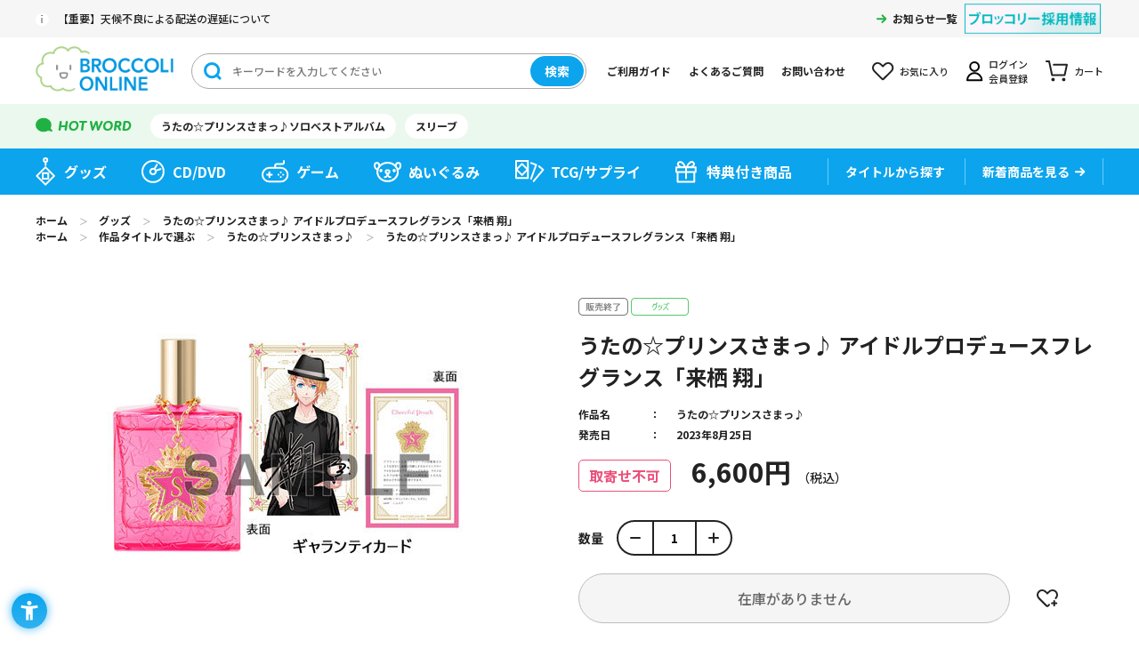

--- FILE ---
content_type: text/html; charset=utf-8
request_url: https://broccolionline.jp/shop/g/g1041748357/
body_size: 10010
content:
<!DOCTYPE html>
<html data-browse-mode="P" lang="ja" >
<head>
<meta charset="UTF-8">
<title>うたの☆プリンスさまっ♪ アイドルプロデュースフレグランス「来栖 翔」：【公式】ブロッコリーグッズの通販サイト｜BROCCOLI ONLINE powered by Happinet</title>
<link rel="canonical" href="https://broccolionline.jp/shop/g/g1041748357/">


<meta name="description" content="BROCCOLI ONLINE powered by Happinetうたの☆プリンスさまっ♪ アイドルプロデュースフレグランス「来栖 翔」((フレグランス)約縦113&#215;横68&#215;厚さ26mm、(チャーム本体)約縦48&#215;横43&#215;厚さ5mm、(チャーム全長)約縦90&#215;横43&#215;厚さ10mm、(カード)約縦90&#215;横60mm)">
<meta name="keywords" content="1041748357,うたの☆プリンスさまっ♪ アイドルプロデュースフレグランス「来栖 翔」,(フレグランス)約縦113&#215;横68&#215;厚さ26mm、(チャーム本体)約縦48&#215;横43&#215;厚さ5mm、(チャーム全長)約縦90&#215;横43&#215;厚さ10mm、(カード)約縦90&#215;横60mmブロッコリーオンライン,BROCCOLI ONLINE,ブロッコリー,BROCCOLI,ハピネット,Happinet,通販,通信販売,オンラインショップ,買い物,ショッピング">

<meta name="wwwroot" content="" />
<meta name="rooturl" content="https://broccolionline.jp" />
<meta name="viewport" content="width=1200">
<link rel="stylesheet" type="text/css" href="https://ajax.googleapis.com/ajax/libs/jqueryui/1.12.1/themes/ui-lightness/jquery-ui.min.css">
<link rel="stylesheet" type="text/css" href="/css/sys/reset.css">
<link rel="stylesheet" type="text/css" href="/css/sys/base.css">
<link rel="stylesheet" type="text/css" href="/css/sys/block_icon_image.css">
<link rel="stylesheet" type="text/css" href="/css/usr/firstview_goodsdetail.css">


<link rel="stylesheet" type="text/css" href="/css/usr/firstview_header.css">


<link rel="stylesheet" type="text/css" href="/css/sys/base_form.css" media="print" onload="this.media='all'">
<link rel="stylesheet" type="text/css" href="/css/sys/base_misc.css" media="print" onload="this.media='all'">
<link rel="stylesheet" type="text/css" href="/css/sys/layout.css" media="print" onload="this.media='all'">
<link rel="stylesheet" type="text/css" href="/css/sys/block_common.css" media="print" onload="this.media='all'">
<link rel="stylesheet" type="text/css" href="/css/sys/block_customer.css" media="print" onload="this.media='all'">
<link rel="stylesheet" type="text/css" href="/css/sys/block_goods.css" media="print" onload="this.media='all'">
<link rel="stylesheet" type="text/css" href="/css/sys/block_order.css" media="print" onload="this.media='all'">
<link rel="stylesheet" type="text/css" href="/css/sys/block_misc.css" media="print" onload="this.media='all'">
<link rel="stylesheet" type="text/css" href="/css/sys/block_store.css" media="print" onload="this.media='all'">
<link rel="stylesheet" type="text/css" href="/css/sys/block_page_category.css" media="print" onload="this.media='all'">
<link rel="stylesheet" type="text/css" href="/css/sys/block_page.css" media="print" onload="this.media='all'">
<script src="https://ajax.googleapis.com/ajax/libs/jquery/3.5.1/jquery.min.js" defer></script>
<script src="https://ajax.googleapis.com/ajax/libs/jqueryui/1.12.1/jquery-ui.min.js" defer></script>
<script src="/lib/js.cookie.js" defer></script>
<script src="/lib/jquery.balloon.js" defer></script>
<script src="/lib/goods/jquery.tile.min.js" defer></script>
<script src="/lib/modernizr-custom.js" defer></script>
<script src="/lib/slick.min.js" defer></script>
<link rel="stylesheet" type="text/css" href="/lib/slick.css" media="print" onload="this.media='all'">
<script src="/js/sys/tmpl.js" defer></script>
<script src="/js/sys/msg.js" defer></script>
<script src="/js/sys/sys.js" defer></script>
<script src="/js/sys/common.js" defer></script>
<script src="/js/sys/search_suggest.js" defer></script>
<script src="/js/sys/ui.js" defer></script>
<script src="/js/sys/dmp_data_send.js" ></script>


<!-- Google Tag Manager -->

<script>(function(w,d,s,l,i){w[l]=w[l]||[];w[l].push({'gtm.start':
new Date().getTime(),event:'gtm.js'});var f=d.getElementsByTagName(s)[0],
j=d.createElement(s),dl=l!='dataLayer'?'&l='+l:'';j.async=true;j.src=
'https://www.googletagmanager.com/gtm.js?id='+i+dl;f.parentNode.insertBefore(j,f);
})(window,document,'script','dataLayer','GTM-KXRCBQ7');</script>



<script>(function(w,d,s,l,i){w[l]=w[l]||[];w[l].push({'gtm.start':
new Date().getTime(),event:'gtm.js'});var f=d.getElementsByTagName(s)[0],
j=d.createElement(s),dl=l!='dataLayer'?'&l='+l:'';j.async=true;j.src=
'https://www.googletagmanager.com/gtm.js?id='+i+dl;f.parentNode.insertBefore(j,f);
})(window,document,'script','dataLayer','GTM-MM32J53');</script>

<!-- End Google Tag Manager -->



	
		<script src="https://sdk.hellouniweb.com/base/main.js" data-account="mECmvjuc"></script><!--240521 ユニウェブ追加-->
<link rel="stylesheet" type="text/css" href="/css/usr/base.css" media="print" onload="this.media='all'">
<link rel="stylesheet" type="text/css" href="/css/usr/layout.css" media="print" onload="this.media='all'">
<link rel="stylesheet" type="text/css" href="/css/usr/block.css" media="print" onload="this.media='all'">
<link rel="stylesheet" type="text/css" href="/css/usr/user.css" media="print" onload="this.media='all'">
<script src="/js/usr/tmpl.js" defer></script>
<script src="/js/usr/msg.js" defer></script>
<script src="/js/usr/user.js" defer></script>
<script src="/lib/lazysizes.min.js" defer></script>
<link rel="SHORTCUT ICON" href="/favicon.ico">
<link rel="apple-touch-icon" sizes="180x180" href="/apple-touch-icon.png">

<!-- Global site tag (gtag.js) - Google Analytics -->
<script async src="https://www.googletagmanager.com/gtag/js?id=G-VCFKGZ4XTF"></script>
<script>
  const tracking_code = "G-VCFKGZ4XTF";
  window.dataLayer = window.dataLayer || [];
  function gtag(){dataLayer.push(arguments);}
  gtag('js', new Date());
  gtag('config', tracking_code, { send_page_view: false });

window.onload = function(){
  var mailDom = document.getElementsByName('uid');
  var pwdDom = document.getElementsByName('pwd');
  var certDom = document.getElementsByName('cert_key');

  var isPageviewsend = false;
  if(!((mailDom.length > 0 && pwdDom.length > 0) || certDom.length > 0)) {
    isPageviewsend = true;
  }

  if(!(location.href.includes('customer/menu.aspx') || location.href.includes('order/dest.aspx') || location.href.includes('order/make_estimate.aspx'))) {
    isPageviewsend = true;
  }
  
  if(isPageviewsend){
    gtag('config', tracking_code);
  }
};
</script>
		
	


	<script src="/js/usr/goods.js" defer></script>

<!-- etm meta -->
<meta property="etm:device" content="desktop" />
<meta property="etm:page_type" content="goods" />
<meta property="etm:cart_item" content="[]" />
<meta property="etm:attr" content="" />
<meta property="etm:goods_detail" content="{&quot;goods&quot;:&quot;1041748357&quot;,&quot;category&quot;:&quot;goods&quot;,&quot;name&quot;:&quot;うたの☆プリンスさまっ♪ アイドルプロデュースフレグランス「来栖 翔」&quot;,&quot;variation_name1&quot;:&quot;(フレグランス)約縦113&#215;横68&#215;厚さ26mm、(チャーム本体)約縦48&#215;横43&#215;厚さ5mm、(チャーム全長)約縦90&#215;横43&#215;厚さ10mm、(カード)約縦90&#215;横60mm&quot;,&quot;variation_name2&quot;:&quot;&quot;,&quot;item_code&quot;:&quot;&quot;,&quot;backorder_fg&quot;:&quot;0&quot;,&quot;s_dt&quot;:&quot;2023/03/27 12:00:00&quot;,&quot;f_dt&quot;:&quot;2079/01/01&quot;,&quot;release_dt&quot;:&quot;2023/08/25&quot;,&quot;regular&quot;:&quot;0&quot;,&quot;set_fg&quot;:&quot;0&quot;,&quot;stock_status&quot;:&quot;0&quot;,&quot;price&quot;:&quot;6600&quot;,&quot;sale_fg&quot;:&quot;false&quot;,&quot;brand&quot;:&quot;&quot;,&quot;brand_name&quot;:&quot;&quot;,&quot;category_name&quot;:&quot;グッズ&quot;}" />
<meta property="etm:goods_keyword" content="[{&quot;goods&quot;:&quot;1041748357&quot;,&quot;stock&quot;:&quot;(フレグランス)約縦113&#215;横68&#215;厚さ26MM、(チャーム本体)約縦48&#215;横43&#215;厚さ5MM、(チャーム全長)約縦90&#215;横43&#215;厚さ10MM、(カード)約縦90&#215;横60MM&quot;},{&quot;goods&quot;:&quot;1041748357&quot;,&quot;stock&quot;:&quot;1041748357&quot;},{&quot;goods&quot;:&quot;1041748357&quot;,&quot;stock&quot;:&quot;アイドルプロデュースフレグランス「来栖&quot;},{&quot;goods&quot;:&quot;1041748357&quot;,&quot;stock&quot;:&quot;うた☆ぷり&quot;},{&quot;goods&quot;:&quot;1041748357&quot;,&quot;stock&quot;:&quot;うたの☆プリンスさまっ♪&quot;},{&quot;goods&quot;:&quot;1041748357&quot;,&quot;stock&quot;:&quot;うたぷり&quot;},{&quot;goods&quot;:&quot;1041748357&quot;,&quot;stock&quot;:&quot;グッズ&quot;},{&quot;goods&quot;:&quot;1041748357&quot;,&quot;stock&quot;:&quot;くるすしょう&quot;},{&quot;goods&quot;:&quot;1041748357&quot;,&quot;stock&quot;:&quot;フレグランス&quot;},{&quot;goods&quot;:&quot;1041748357&quot;,&quot;stock&quot;:&quot;フレグランス約縦113&#215;横68&#215;厚さ26MM、チャーム本体約縦48&#215;横43&#215;厚さ5MM、チャーム全長約縦90&#215;横43&#215;厚さ10MM、カード約縦90&#215;横60MM&quot;},{&quot;goods&quot;:&quot;1041748357&quot;,&quot;stock&quot;:&quot;プロデュースフレグランス&quot;},{&quot;goods&quot;:&quot;1041748357&quot;,&quot;stock&quot;:&quot;香水&quot;},{&quot;goods&quot;:&quot;1041748357&quot;,&quot;stock&quot;:&quot;翔&quot;},{&quot;goods&quot;:&quot;1041748357&quot;,&quot;stock&quot;:&quot;翔」&quot;}]" />
<meta property="etm:goods_event" content="[{&quot;event&quot;:&quot;event-76&quot;,&quot;name&quot;:&quot;うたの☆プリンスさまっ♪ アイドルプロデュースフレグランス&quot;,&quot;goods&quot;:&quot;1041748357&quot;}]" />
<meta property="etm:goods_genre" content="[{&quot;genre&quot;:&quot;utapri&quot;,&quot;name&quot;:&quot;うたの☆プリンスさまっ♪&quot;,&quot;goods&quot;:&quot;1041748357&quot;}]" />

<script src="/js/sys/goods_ajax_cart.js" defer></script>
<script src="/js/sys/goods_ajax_bookmark.js" defer></script>
<script src="/js/sys/goods_ajax_quickview.js" defer></script>
<script>
(function(){
  'use strict';
  window.dataLayer = window.dataLayer || [];
  dataLayer.push({
    'etm_ga_timestamp': ecblib.sys.formatToSechstantTime(new Date().getTime()),
    'etm_ga_sessionid': '',
    'etm_ga_customerguid': '00000000-0000-0000-0000-000000000000',
    'event': 'etm_ga_dmp_data_send'
  });
})();
</script>

<meta property="og:url" content="https://broccolionline.jp/shop/g/g1041748357/">
<meta property="og:type" content="product">
<meta property="product:price:amount" content="6600">
<meta property="product:price:currency" content="JPY">
<meta property="product:product_link" content="https://broccolionline.jp/shop/g/g1041748357/">
<meta property="og:title" content="うたの☆プリンスさまっ♪ アイドルプロデュースフレグランス「来栖 翔」：【公式】ブロッコリーグッズの通販サイト｜BROCCOLI ONLINE powered by Happinet">
<meta property="og:description" content="BROCCOLI ONLINE powered by Happinetうたの☆プリンスさまっ♪ アイドルプロデュースフレグランス「来栖 翔」((フレグランス)約縦113&#215;横68&#215;厚さ26mm、(チャーム本体)約縦48&#215;横43&#215;厚さ5mm、(チャーム全長)約縦90&#215;横43&#215;厚さ10mm、(カード)約縦90&#215;横60mm)">

<meta property="og:image" content="https://broccolionline.jp/img/goods/L/4510417483571.jpg">


<meta name="twitter:card" content="summary_large_image">
<meta name="twitter:site" content="">




</head>
<body class="page-goods" 

		

>


<div id="fb-root"></div>
<script>(function(d, s, id) {
  var js, fjs = d.getElementsByTagName(s)[0];
  if (d.getElementById(id)) return;
  js = d.createElement(s); js.id = id;
  js.src = "//connect.facebook.net/ja_JP/sdk.js#xfbml=1&version=v2.3";
  fjs.parentNode.insertBefore(js, fjs);
}(document, 'script', 'facebook-jssdk'));
</script>

<div class="wrapper">
	
		
		
			
					<header id="header" class="pane-header">
	<div class="block-header-content">
		<div class="block-header">
			<div class="block-header-top">
				<div class="block-header-top-frame">
					<div class="block-header-info">
						<div class="block-header-info-text"><a href="/shop/t/t1019/">【重要】天候不良による配送の遅延について</a></div>
                    </div>

					<div class="block-header-info-link">
						<a href="/shop/topic/topicdetaillist.aspx?category=0">お知らせ一覧</a>
					</div>
					<div class="block-header-powered"><a href="https://www.broccoli.co.jp/company/recruit/" target="_blank" rel="noopener noreferrer"><img class="lazyload" alt="ブロッコリー採用情報" src="/img/usr/lazyloading.png" data-src="/img/usr/common/recruit.png"></a></div>
				</div>
			</div>
			<div class="block-header-middle">
				<div class="block-header-middle-frame">
					<div class="block-header-logo">
						<a class="block-header-logo--link" href="/shop/default.aspx"><img class="lazyload block-header-logo--img" alt="sitelogo" src="/img/usr/lazyloading.png" data-src="/img/usr/common/header_sitelogo.png"></a>
					</div>
					<div class="block-header-search">
						<form method="get" action="/shop/goods/search.aspx">
							<div class="block-header-search-frame">
								<input type="hidden" name="search" value="x">
								<input type="hidden" name="filtercode13" value="0">
								<input class="block-header-search-keyword js-suggest-search" type="text" placeholder="キーワードを入力してください" tabindex="1" name="keyword" data-suggest-submit="on" autocomplete="off">
								<button class="block-header-search-button btn btn-default" type="submit" tabindex="1" name="search" value="search">検索</button>
							</div>
						</form>
					</div>
					<ul class="block-header-nav-list">
						<li class="guide"><a href="/shop/pages/first.aspx">ご利用ガイド</a></li>
						<li class="qa"><a href="/shop/pages/faq.aspx">よくあるご質問</a></li>
						<li class="contact"><a href="/shop/pages/contact_info.aspx">お問い合わせ</a></li>
						<li class="bookmark"><a href="/shop/customer/bookmark.aspx">お気に入り</a></li>
						<li class="mypage"><a href="/shop/customer/menu.aspx">ログイン<br>会員登録</a></li>
						<li class="cart"><a href="/shop/cart/cart.aspx">カート<span class="block-header-nav--cart-count js-cart-count"></span></a></li>
					</ul>
				</div>
			</div>
			<div class="block-header-bottom">
				<div class="block-header-bottom-frame">
					<div class="block-header-hotword">
						<ul class="block-header-hotword-list">
							<li><a href="/shop/goods/search.aspx?search=x%2csearch&keyword=ソロベストアルバム&filtercode13=1">うたの☆プリンスさまっ♪ソロベストアルバム</a></li>
							<li><a href="/shop/goods/search.aspx?search=x%2csearch&keyword=スリーブ&filtercode13=1">スリーブ</a></li>
						</ul>
					</div>
				</div>
			</div>
		</div>
		<nav class="pane-globalnav">
			<div class="block-globalnav">
				<ul class="block-globalnav-list">
					<li class="goods"><a href="/shop/c/cgoods/">グッズ</a></li>
					<li class="cd"><a href="/shop/c/cdisc/">CD/DVD</a></li>
					<li class="game"><a href="/shop/c/cgame/">ゲーム</a></li>
					<li class="doll"><a href="/shop/c/cdoll/">ぬいぐるみ</a></li>
					<li class="tcg"><a href="/shop/c/ccards/">TCG/サプライ</a></li>
					<li class="special"><a href="/shop/goods/search.aspx?search=x&keyword=&search=search&decision_target=1">特典付き商品</a></li>
					<li class="title">
						<div class="block-globalnav-line"><a href="/shop/r/rtitle"><span>タイトルから探す</span></a></div>
						<!--<div class="block-globalnav-title-search">
							<div class="block-globalnav-title-search-inner">
								<ul class="block-globalnav-title-list">
									<li><a href="/shop/r/rutapri/?filtercode13=1&filtercode18=1&filtercode18=2">うたの☆プリンスさまっ♪</a></li>
									<li><a href="/shop/r/rjackj/?filtercode13=1&filtercode18=1&filtercode18=2">ジャックジャンヌ</a></li>
									<li><a href="/shop/r/rzx/?filtercode13=1&filtercode18=1&filtercode18=2">Z/X</a></li>
									<li><a href="/shop/r/rvividz/?filtercode13=1&filtercode18=1&filtercode18=2">Vividz</a></li>
									<li><a href="/shop/r/rdigichar/?filtercode13=1&filtercode18=1&filtercode18=2">デ・ジ・キャラット</a></li>
								</ul>
								<div class="block-globalnav-title-link"><a href="/shop/r/rtitle/">タイトル一覧</a></div>
							</div>
						</div>-->
					</li>
					<li class="new"><div class="block-globalnav-line"><a href="/shop/e/enew/">新着商品を見る</a></div></li>
				</ul>
			</div>
		</nav>
	</div>
</header>
					
						
					
			
		
	
	
<div class="pane-topic-path">
	<div class="container">
		<div class="block-topic-path">
	<ul class="block-topic-path--list" id="bread-crumb-list" itemscope itemtype="https://schema.org/BreadcrumbList">
		<li class="block-topic-path--category-item block-topic-path--item__home" itemscope itemtype="https://schema.org/ListItem" itemprop="itemListElement">
	<a href="/shop" itemprop="item">
		<span itemprop="name">ホーム</span>
	</a>
	<meta itemprop="position" content="1" />
</li>

<li class="block-topic-path--category-item" itemscope itemtype="https://schema.org/ListItem" itemprop="itemListElement">
	＞
	<a href="/shop/c/cgoods/" itemprop="item">
		<span itemprop="name">グッズ</span>
	</a>
	<meta itemprop="position" content="2" />
</li>


<li class="block-topic-path--category-item block-topic-path--item__current" itemscope itemtype="https://schema.org/ListItem" itemprop="itemListElement">
	＞
	<a href="/shop/g/g1041748357/" itemprop="item">
		<span itemprop="name">うたの☆プリンスさまっ♪ アイドルプロデュースフレグランス「来栖 翔」</span>
	</a>
	<meta itemprop="position" content="3" />
</li>


	</ul>


	<ul class="block-topic-path--list" id="bread-crumb-list" itemscope itemtype="https://schema.org/BreadcrumbList">
		<li class="block-topic-path--genre-item block-topic-path--item__home" itemscope itemtype="https://schema.org/ListItem" itemprop="itemListElement">
	<a href="/shop" itemprop="item">
		<span itemprop="name">ホーム</span>
	</a>
	<meta itemprop="position" content="1" />
</li>

<li class="block-topic-path--genre-item" itemscope itemtype="https://schema.org/ListItem" itemprop="itemListElement">
	＞
	<a href="/shop/r/rtitle/" itemprop="item">
		<span itemprop="name">作品タイトルで選ぶ</span>
	</a>
	<meta itemprop="position" content="2" />
</li>


<li class="block-topic-path--genre-item" itemscope itemtype="https://schema.org/ListItem" itemprop="itemListElement">
	＞
	<a href="/shop/r/rutapri/" itemprop="item">
		<span itemprop="name">うたの☆プリンスさまっ♪</span>
	</a>
	<meta itemprop="position" content="3" />
</li>


<li class="block-topic-path--genre-item block-topic-path--item__current" itemscope itemtype="https://schema.org/ListItem" itemprop="itemListElement">
	＞
	<a href="/shop/g/g1041748357/" itemprop="item">
		<span itemprop="name">うたの☆プリンスさまっ♪ アイドルプロデュースフレグランス「来栖 翔」</span>
	</a>
	<meta itemprop="position" content="4" />
</li>


	</ul>

</div>
	</div>
</div>
<div class="pane-contents">
<div class="container">
<main class="pane-main">

<div class="block-goods-detail">
	<div class="pane-goods-header">

		<div class="block-goods-detail--promotion-freespace">
			
		</div>

		<input type="hidden" value="" id="hidden_variation_group">
		<input type="hidden" value="0" id="variation_design_type">
		<input type="hidden" value="1041748357" id="hidden_goods">
		<input type="hidden" value="うたの☆プリンスさまっ♪ アイドルプロデュースフレグランス「来栖 翔」" id="hidden_goods_name">
		<input type="hidden" value="066fe95178294f68f728a495abc1647fd91ea21f9e0b27ca3ffcbfc470def957" id="js_crsirefo_hidden">
	</div>

	<div class="pane-goods-left-side" id="gallery">
		<div class="block-src-l">

				<figure><img src="/img/usr/lazyloading.png" data-src="/img/goods/L/4510417483571.jpg" alt="うたの☆プリンスさまっ♪ アイドルプロデュースフレグランス「来栖 翔」 (フレグランス)約縦113&#215;横68&#215;厚さ26mm、(チャーム本体)約縦48&#215;横43&#215;厚さ5mm、(チャーム全長)約縦90&#215;横43&#215;厚さ10mm、(カード)約縦90&#215;横60mm" class="lazyload block-src-l--image"></figure>


		</div>


		<div class="block-goods-gallery" id="gallery">
			<ul>
	
				<li class="block-goods-gallery--src-1">
					<a href="/img/goods/1/4510417483571_01.jpg" name="1041748357" title="うたの☆プリンスさまっ♪ アイドルプロデュースフレグランス「来栖 翔」" class="js-lightbox-gallery-info">
						<figure class="img-center"><img src="/img/usr/lazyloading.png" data-src="/img/goods/1/4510417483571_01.jpg" alt="うたの☆プリンスさまっ♪ アイドルプロデュースフレグランス「来栖 翔」 (フレグランス)約縦113&#215;横68&#215;厚さ26mm、(チャーム本体)約縦48&#215;横43&#215;厚さ5mm、(チャーム全長)約縦90&#215;横43&#215;厚さ10mm、(カード)約縦90&#215;横60mm"  class="lazyload"></figure>
					</a>
					
				</li>
	
	
				<li class="block-goods-gallery--src-2">
					<a href="/img/goods/2/4510417483571_02.jpg" name="1041748357" title="うたの☆プリンスさまっ♪ アイドルプロデュースフレグランス「来栖 翔」" class="js-lightbox-gallery-info">
						<figure class="img-center"><img src="/img/usr/lazyloading.png" data-src="/img/goods/2/4510417483571_02.jpg" alt="うたの☆プリンスさまっ♪ アイドルプロデュースフレグランス「来栖 翔」 (フレグランス)約縦113&#215;横68&#215;厚さ26mm、(チャーム本体)約縦48&#215;横43&#215;厚さ5mm、(チャーム全長)約縦90&#215;横43&#215;厚さ10mm、(カード)約縦90&#215;横60mm"  class="lazyload"></figure>
					</a>
					
				</li>
	
	
				<li class="block-goods-gallery--src-3">
					<a href="/img/goods/3/4510417483571_03.jpg" name="1041748357" title="うたの☆プリンスさまっ♪ アイドルプロデュースフレグランス「来栖 翔」" class="js-lightbox-gallery-info">
						<figure class="img-center"><img src="/img/usr/lazyloading.png" data-src="/img/goods/3/4510417483571_03.jpg" alt="うたの☆プリンスさまっ♪ アイドルプロデュースフレグランス「来栖 翔」 (フレグランス)約縦113&#215;横68&#215;厚さ26mm、(チャーム本体)約縦48&#215;横43&#215;厚さ5mm、(チャーム全長)約縦90&#215;横43&#215;厚さ10mm、(カード)約縦90&#215;横60mm"  class="lazyload"></figure>
					</a>
					
				</li>
	
	
				<li class="block-goods-gallery--src-4">
					<a href="/img/goods/4/4510417483571_04.jpg" name="1041748357" title="うたの☆プリンスさまっ♪ アイドルプロデュースフレグランス「来栖 翔」" class="js-lightbox-gallery-info">
						<figure class="img-center"><img src="/img/usr/lazyloading.png" data-src="/img/goods/4/4510417483571_04.jpg" alt="うたの☆プリンスさまっ♪ アイドルプロデュースフレグランス「来栖 翔」 (フレグランス)約縦113&#215;横68&#215;厚さ26mm、(チャーム本体)約縦48&#215;横43&#215;厚さ5mm、(チャーム全長)約縦90&#215;横43&#215;厚さ10mm、(カード)約縦90&#215;横60mm"  class="lazyload"></figure>
					</a>
					
				</li>
	
	
				<li class="block-goods-gallery--src-d1">
					<a href="/img/goods/D1/4510417483571_05.jpg" name="1041748357" title="うたの☆プリンスさまっ♪ アイドルプロデュースフレグランス「来栖 翔」" class="js-lightbox-gallery-info">
						<figure class="img-center"><img src="/img/usr/lazyloading.png" data-src="/img/goods/D1/4510417483571_05.jpg" alt="うたの☆プリンスさまっ♪ アイドルプロデュースフレグランス「来栖 翔」 (フレグランス)約縦113&#215;横68&#215;厚さ26mm、(チャーム本体)約縦48&#215;横43&#215;厚さ5mm、(チャーム全長)約縦90&#215;横43&#215;厚さ10mm、(カード)約縦90&#215;横60mm"  class="lazyload"></figure>
					</a>
					
				</li>
	
	
				<li class="block-goods-gallery--src-d2">
					<a href="/img/goods/D2/4510417483571_06.jpg" name="1041748357" title="うたの☆プリンスさまっ♪ アイドルプロデュースフレグランス「来栖 翔」" class="js-lightbox-gallery-info">
						<figure class="img-center"><img src="/img/usr/lazyloading.png" data-src="/img/goods/D2/4510417483571_06.jpg" alt="うたの☆プリンスさまっ♪ アイドルプロデュースフレグランス「来栖 翔」 (フレグランス)約縦113&#215;横68&#215;厚さ26mm、(チャーム本体)約縦48&#215;横43&#215;厚さ5mm、(チャーム全長)約縦90&#215;横43&#215;厚さ10mm、(カード)約縦90&#215;横60mm"  class="lazyload"></figure>
					</a>
					
				</li>
	
	
				<li class="block-goods-gallery--src-d3">
					<a href="/img/goods/D3/4510417483571_07.jpg" name="1041748357" title="うたの☆プリンスさまっ♪ アイドルプロデュースフレグランス「来栖 翔」" class="js-lightbox-gallery-info">
						<figure class="img-center"><img src="/img/usr/lazyloading.png" data-src="/img/goods/D3/4510417483571_07.jpg" alt="うたの☆プリンスさまっ♪ アイドルプロデュースフレグランス「来栖 翔」 (フレグランス)約縦113&#215;横68&#215;厚さ26mm、(チャーム本体)約縦48&#215;横43&#215;厚さ5mm、(チャーム全長)約縦90&#215;横43&#215;厚さ10mm、(カード)約縦90&#215;横60mm"  class="lazyload"></figure>
					</a>
					
				</li>
	
	
				<li class="block-goods-gallery--src-d4">
					<a href="/img/goods/D4/4510417483571_08.jpg" name="1041748357" title="うたの☆プリンスさまっ♪ アイドルプロデュースフレグランス「来栖 翔」" class="js-lightbox-gallery-info">
						<figure class="img-center"><img src="/img/usr/lazyloading.png" data-src="/img/goods/D4/4510417483571_08.jpg" alt="うたの☆プリンスさまっ♪ アイドルプロデュースフレグランス「来栖 翔」 (フレグランス)約縦113&#215;横68&#215;厚さ26mm、(チャーム本体)約縦48&#215;横43&#215;厚さ5mm、(チャーム全長)約縦90&#215;横43&#215;厚さ10mm、(カード)約縦90&#215;横60mm"  class="lazyload"></figure>
					</a>
					
				</li>
	
	
	
	
	
	
	
			</ul>
		</div>



	</div>
	<div class="pane-goods-right-side">
	<form name="frm" method="GET" action="/shop/cart/cart.aspx">

		<ul class="block-goods-sns">
			<li class="block-goods-sns--twitter"><a href="http://twitter.com/share" class="twitter-share-button" data-count="vertical" data-text="" data-via="" data-related="" data-url="" data-hashtags="BOL_ec" data-lang="ja">Tweet</a>
<script type="text/javascript">
document.addEventListener('DOMContentLoaded', function(){
  jQuery('.twitter-share-button').append('<script id="twitter_script" type="text/javascript" src="//platform.twitter.com/widgets.js" charset="UTF-8" />');
});
</script></li>
			<li class="block-goods-sns--facebook"><fb:like send="false" layout="box_count" width="92" show_faces="false"></fb:like>
</li>
		</ul>


		<div class="block-icon">
			
			
			
			
			<span class="block-icon--sales_end1"><img src="/img/usr/lazyloading.png" data-src="/img/sys/sales_end1.gif" alt="" class="lazyload"></span>
			
			
			
			
			<span class="block-icon--src1"><img src="/img/usr/lazyloading.png" data-src="/img/icon/goods.png" alt="グッズ" class="lazyload"></span>
			
			
			
			
			
			
		</div>


		<div class="block-goods-name">
			<h1 class="h1 block-goods-name--text js-enhanced-ecommerce-goods-name">うたの☆プリンスさまっ♪ アイドルプロデュースフレグランス「来栖 翔」</h1>
		</div>
		<div class="block-goods-price">

	
			<div class="block-goods-price--price price js-enhanced-ecommerce-goods-price">
				<div class="block-goods-release-icon">取寄せ不可</div> 6,600円
			</div>
	
		
			<div class="block-goods-price--net-price net-price">税抜 6,000円</div>
		
	

			
		</div>

		<dl class="goods-detail-description block-genre">
			<dt>作品名</dt>
			<dd id="spec_genre"><a href="/shop/r/rutapri/" >うたの☆プリンスさまっ♪</a></dd>
		</dl>

		<dl class="goods-detail-description block-goods-code">
			<dt>商品コード</dt>
			<dd id="spec_goods">1041748357</dd>
		</dl>




		<dl class="goods-detail-description block-goods-release-dt">
			<dt>発売日</dt>
			<dd id="spec_release_dt">2023年8月25日</dd>
		</dl>







		<dl class="goods-detail-description block-goods-size">
			<dt>サイズ</dt>
			<dd id="spec_variation_name1" class="js-enhanced-ecommerce-variation-name">(フレグランス)約縦113&#215;横68&#215;厚さ26mm、(チャーム本体)約縦48&#215;横43&#215;厚さ5mm、(チャーム全長)約縦90&#215;横43&#215;厚さ10mm、(カード)約縦90&#215;横60mm</dd>
		</dl>





		<dl class="goods-detail-description block-goods-stock">
			<dt>在庫</dt>
			<dd id="spec_stock_msg">&#215;</dd>
		</dl>



<input name="crsirefo_hidden" type="hidden" value="be274f9de160bcf72b51c4077b36eb2fe4727d837659985ed13cb9c87b454932">


	<div class="block-add-cart-frame">
	
		<dl class="block-add-cart--qty">
			<dt>数量</dt>
			<dd>
			
				<div class="block-add-cart--qty-frame">
					<button class="block-add-cart--qty-button minus js-goods-qty-minus">-</button>
					<input type="number" name="qty" class="block-add-cart--qty-text js-goods-qty" value="1">
					<button class="block-add-cart--qty-button plus js-goods-qty-plus">+</button>
				</div>
			
			</dd>
		</dl>
		
	
	
		
			<div class="block-no-stock">
	<div class="block-no-stock--message">在庫がありません</div>
</div>

		
	
	
	
		<div class="block-goods-favorite">

    <a class="block-goods-favorite--btn btn btn-default js-animation-bookmark" href="https://broccolionline.jp/shop/customer/bookmark.aspx?goods=1041748357&crsirefo_hidden=066fe95178294f68f728a495abc1647fd91ea21f9e0b27ca3ffcbfc470def957">お気に入りに登録する</a>

</div>
		<div id="cancel-modal" data-title="お気に入りの解除" style="display:none;">
    <div class="modal-body">
        <p>お気に入りを解除しますか？</p>
    </div>
    <div class="modal-footer">
        <input type="button" name="btncancel" class="btn btn-secondary" value="キャンセル">
        <a class="btn btn-primary block-goods-favorite-cancel--btn js-animation-bookmark js-modal-close">OK</a>
        <div class="bookmarkmodal-option">
            <a class="btn btn-secondary" href="/shop/customer/bookmark_guest.aspx">お気に入り一覧へ</a>
        </div>
    </div>
</div>
	
	</div>







		<div class="block-contact-about-goods">
	<a class="block-contact-about-goods--btn btn btn-default" href="/shop/contact/contact.aspx?goods=1041748357&amp;subject_id=00000001">この商品について問い合わせる</a>
</div>




	</form>
	</div>
	<div class="pane-goods-center">

		<div class="block-goods-center-comment block-goods-comment1">
			<font size="3"color="#0000ff"><strong>シャイニング事務所とレイジングエンターテインメントのアイドルたちが、<br>想いを込めてプロデュースしたフレグランスがBOLで再販決定！</font><br><br>シャイニング事務所とレイジングエンターテインメントのアイドルたちが、想いを込めてプロデュースしたフレグランスが再販決定です！<br>大きめなチャームが、アイコニックなボトルを彩ります。付属のギャランティカードは、アイドルのサイン(プリント)入り。<br>スペシャルな香りが、心ときめくドラマチックな日々をお届けします。<br><br><a href="https://broccolionline.jp/shop/pages/first.aspx" target="_blank"><font color="#FF0066"><strong>■ご利用ガイド、ご利用規約</strong></font></a>（ご注文の前に必ずご確認ください）<br><br>■受注期間：2023年3月27日(月)12：00～2023年4月10日(月)23：59まで<br>■出荷予定：2023年8月下旬から9月上旬にかけて順次出荷予定 <br><br><a href="https://broccolionline.jp/shop/pages/faq_bo.aspx#faq1-2" target="_blank"><font color="#FF0066"><strong>(メールが届かない方はお問い合わせの前にこちらを必読お願い致します)</strong></font></a><br><br><strong>※こちらの商品は【1回のご注文で5個まで】とさせていただきます。</strong>
		</div>


		<div class="block-goods-center-comment block-goods-comment4">
			<font size="3"color="#b29b16"><strong>来栖 翔<br>☆Cheerful Peach (チアフル ピーチ)</strong></font><br><br>[香り成分]<br>Top／アップル、ホワイトピーチ、アプリコット<br>Middle／マリンフローラル、スズラン<br>Last／ムスク<br><br>アプリコットとホワイトピーチの砂糖菓子のような甘さに、<br>海風を彷彿とさせるマリンフローラルを合わせたアクアティックな香り。<br>ラストはムスクが香り、可愛らしい無邪気さと大人な爽やかさを同時に堪能できます。<br><br><font color="#ff00ff">＜From SYO＞<br>自分だけじゃなくて、まわりの奴らも元気にするような香り。<br>テンションが上がる楽しげな雰囲気がポイント！<br>気合入れたいときにもってこいだぜ。</font>
		</div>


		<div class="block-goods-spec">
			<h3 class="block-goods-spec-title">商品仕様</h3>	
			<div class="block-goods-spec-frame">

				<dl class="block-goods-spec--detail release-dt">
					<dt>発売日</dt>
					<dd>2023年8月25日</dd>
				</dl>


				<dl><dt>権利表記</dt><dd>(C)SAOTOME GAKUEN Illust.KOGADO STUDIO</dd><dt>その他注意事項</dt><dd>※ご注文後のキャンセルや内容変更（追加、一部キャンセルその他）はできません。<br>※発送方法（一括発送・分割発送）、お支払方法についてもご注文完了後の変更は承れません。<br>※受付期間内にご注文下さい。期間外はご注文頂けません。<br>※ご住所、メールアドレス等、お客様情報にお間違いのないよう、ご注文完了前に御確認ください。<br>※ご注文完了後に画面に表示されるご注文番号は必ずお控えください。<br>※上記の発送予定期間の中で順次発送とさせて頂きます。お問い合わせ頂きましても発送時期のご指定はいただけません。<br>※多数のご注文を頂いた場合、製造等の都合によりお届けまでお時間を頂く可能性がございます。<br>※出荷時期が異なる商品を同時に購入する際、配送方法で一括発送を選択すると、発送時期が一番遅い商品に合わせての発送となります。<br>※通販の開始直後・〆切間際はアクセス集中のためサイトに繋がり辛い可能性がございます。<br>※お届けの時期より先にイベント等で販売する可能性がございます。<br><br>※ご利用のディスプレイにより、実際の商品の色合いと多少異なって見える場合がございます。<br>※商品画像はサンプルを撮影しております。実際の商品とは多少異なる場合がございます。予めご了承のほど、お願い致します。<br><br><hr size="1" style="border-style:dashed"><font color="blue"><br>【フレグランスのお取り扱いに関するご注意】<br>《ご使用前に》<br>ご使用前にお肌の目立たない個所へ塗布し、赤み、はれ、かゆみ、刺激等の異常があらわれないかを確認してからご使用ください。<br>《使用方法》<br>手首や腕、脚などお好みの箇所に適量噴霧し、ご使用ください。<br>《使用上の注意》<br>○本品は食べられません。<br>○お肌に異常がある場合は使用をしないでください。また、使用中に赤み、はれ、かゆみ、刺激等の異常があらわれた場合には使用を中止し、皮膚科医などにご相談ください。そのまま使用を続けると症状を悪化させる場合があります。<br>○目やそのまわり、粘膜、お肌の弱い箇所への使用を避けてください。<br>○アルコール過敏症や肌の弱い人は肌荒れの恐れがあるので注意してください。<br>○直射日光のあたる場所や高温のところに置かないでください。内容物の変色等の原因となります。<br>○通常の保管で、ごくまれに沈殿物やにごりや色あせが見られる場合がございますが、品質には問題ございません。<br>○お子様やペットの手の届かないところで保管してください。<br>○衣類には直接つけないでください。シミになる場合があります。<br>○引火の恐れがあるため火気に近づけないでください。<br>○品質保持的観点より、製品ご購入後は、長期保管することなく使い始めて頂くこと、開封後は出来るだけ早く使い切って頂くことをお勧めいたします。</font></dd></dl>

				<dl class="block-goods-spec--detail size">
					<dt>商品サイズ</dt>
					<dd>(フレグランス)約縦113&#215;横68&#215;厚さ26mm、(チャーム本体)約縦48&#215;横43&#215;厚さ5mm、(チャーム全長)約縦90&#215;横43&#215;厚さ10mm、(カード)約縦90&#215;横60mm</dd>
				</dl>



				
				
				<dl><dt>仕様</dt><dd>フレグランス、チャーム、サイン(プリント)入りギャランティーカード同梱<br>内容量：50ml</dd></dl>
				
				
				
			</div>
		</div>

		
		
	</div>
	<div class="pane-goods-footer">
		<div class="block-goods-footer-cart">

			<form name="frm" method="GET" action="/shop/cart/cart.aspx">
				<input name="crsirefo_hidden" type="hidden" value="be274f9de160bcf72b51c4077b36eb2fe4727d837659985ed13cb9c87b454932">
				<div>
	 
					
				</div> 
			</form>



		<div class="block-contact-about-goods">
	<a class="block-contact-about-goods--btn btn btn-default" href="/shop/contact/contact.aspx?goods=1041748357&amp;subject_id=00000001">この商品について問い合わせる</a>
</div>




		<div class="block-goods-favorite">

    <a class="block-goods-favorite--btn btn btn-default js-animation-bookmark" href="https://broccolionline.jp/shop/customer/bookmark.aspx?goods=1041748357&crsirefo_hidden=066fe95178294f68f728a495abc1647fd91ea21f9e0b27ca3ffcbfc470def957">お気に入りに登録する</a>

</div>

		</div>


	</div>
</div>

<link rel="stylesheet" type="text/css" href="/css/usr/lightbox.css">
<script src="/lib/goods/lightbox.js" defer></script>
<script src="/js/sys/goods_zoomjs.js" defer></script>







<script type="application/ld+json">
{
   "@context":"http:\/\/schema.org\/",
   "@type":"Product",
   "name":"うたの☆プリンスさまっ♪ アイドルプロデュースフレグランス「来栖 翔」",
   "image":"https:\u002f\u002fbroccolionline.jp\u002fimg\u002fgoods\u002fS\u002f4510417483571.jpg",
   "description":"",
   "mpn":"1041748357",
   "releaseDate":"2023/08/25",
   "offers":{
      "@type":"Offer",
      "price":6600,
      "priceCurrency":"JPY",
      "availability":"http:\/\/schema.org\/OutOfStock"
   }
}
</script>

</main>
</div>
</div>


	
			
		<footer class="pane-footer">
			<div class="container">
				<p id="footer_pagetop" class="block-page-top"><a href="#header"></a></p>
				<div class="block-switcher">
	<div class="block-switcher-container">
	    <a class="block-switcher--switch" href="?ismodesmartphone=on">
	        <div class="block-switcher--switch--inline"><div class="block-icon-image-small block-icon-image--mobile-phone"></div></div><div class="block-switcher--switch--inline">スマートフォン</div>
	    </a>
	</div>
	<div class="block-switcher-container">
	    <div class="block-switcher--current">
	         <div class="block-switcher--switch--inline"><div class="block-icon-image-small block-icon-image--desktop"></div></div><div class="block-switcher--switch--inline">PC</div>
	    </div>
	</div>
	<div style="clear:both;"></div>
</div>

				
					
							<div class="block-footer-top">
	<div class="block-footer-top-frame">
		<div class="block-footer-nav">
			<div class="block-footer-nav--item category">
				<h3 class="block-footer-nav--title">カテゴリから探す</h3>
				<ul class="block-footer-nav--list">
					<li><a href="/shop/c/cgoods/">グッズ</a></li>
					<li><a href="/shop/c/cdisc/">CD/DVD</a></li>
					<li><a href="/shop/c/cgame/">ゲーム</a></li>
					<li><a href="/shop/c/cdoll/">ぬいぐるみ</a></li>
					<li><a href="/shop/c/ccards/">TCG/サプライ</a></li>
				</ul>
			</div>
			<div class="block-footer-nav--item title">
				<div class="block-footer-nav--title-frame">
					<h3 class="block-footer-nav--title">タイトルから探す</h3>
					<a class="block-footer-nav--title-link" href="/shop/r/rtitle/">一覧を見る</a>
				</div>
				<ul class="block-footer-nav--list col2">
					<li><a href="/shop/r/rutapri/?filtercode13=1&filtercode18=1&filtercode18=2">うたの☆プリンスさまっ♪</a></li>
					<li><a href="/shop/r/rjackj/?filtercode13=1&filtercode18=1&filtercode18=2">ジャックジャンヌ</a></li>
					<li><a href="/shop/r/rzx/?filtercode13=1&filtercode18=1&filtercode18=2">Z/X</a></li>
					<li><a href="/shop/r/rvividz/?filtercode13=1&filtercode18=1&filtercode18=2">vividz</a></li>
					<li><a href="/shop/r/rdigichar/?filtercode13=1&filtercode18=1&filtercode18=2">デ・ジ・キャラット</a></li>
					<li><a href="/shop/r/ruchronia/?filtercode13=1&filtercode18=1&filtercode18=2">泡沫のユークロニア</a></li>
					<li><a href="/shop/r/runlogica/?filtercode13=1&filtercode18=1&filtercode18=2">UN:LOGICAL</a></li>
				</ul>
			</div>
			<div class="block-footer-nav--item guide">
				<h3 class="block-footer-nav--title">ショッピングガイド</h3>
				<ul class="block-footer-nav--list">
					<li><a href="/shop/pages/first.aspx">ご利用ガイド</a></li>
					<li><a href="/shop/pages/term.aspx">利用規約</a></li>
					<li><a href="/shop/pages/privacy.aspx">プライバシーポリシー</a></li>
					<li><a href="/shop/pages/tradelaw.aspx">特定商取引法に基づく表記</a></li>
					<li><a href="https://www.happinet.co.jp/company/outline.html" target="_blank" rel="noopener noreferrer">会社概要</a></li>
					<li><a href="https://www.happinet.co.jp/customer_harassment.html" target="_blank" rel="noopener noreferrer">カスタマーハラスメント対応方針</a></li>
				</ul>
			</div>
			<div class="block-footer-nav--item">
				<h3 class="block-footer-nav--title">お問い合わせ</h3>
				<div class="block-footer-nav--desc">お困りのことがありましたら<br>お気軽にご相談ください。</div>
				<a class="block-footer-nav--button" href="/shop/pages/faq.aspx">よくあるご質問</a>
				<a class="block-footer-nav--button" href="/shop/pages/contact_info.aspx">お問い合わせフォーム</a>
			</div>
		</div>
	</div>
</div>
<div class="block-footer-bottom">
	<div class="block-footer-bottom-frame">
		<div class="block-footer-logo">
			<a class="block-footer-logo--link" href="/shop/default.aspx"><img class="lazyload block-footer-logo--img" alt="sitelogo" src="/img/usr/lazyloading.png" data-src="/img/usr/common/sitelogo.png"></a>
		</div>
		<small id="copyright" class="block-copyright">掲載されている情報および画像は、転用・転売・頒布するなど無断で二次使用することを固く禁じます。<br>&copy; BROCCOLI</small>
	</div>
</div>

<!-- Buyee本番用タグ設置260122 -->
<script id="gc-script" type="text/javascript" charset="utf-8" src="https://connect.gdxtag.com/b56456a3f3dbc74f5e82b1861f7e5bedbdd19d2f5171dae42cae90fb9b254704/main.js" defer></script>
					
				
			</div>
		</footer>
	
</div>

</body>
</html>


--- FILE ---
content_type: text/css
request_url: https://broccolionline.jp/css/usr/base.css
body_size: 1052
content:
@charset "UTF-8";
@import url('https://fonts.googleapis.com/css2?family=Noto+Sans+JP:wght@400;500;700&display=swap');

body {
	color: #222;
	font-family: 'Noto Sans JP', "メイリオ", Meiryo, "ヒラギノ角ゴ Pro W6", "Hiragino Kaku Gothic Pro", Osaka, "ＭＳ Ｐゴシック", "MS PGothic", sans-serif;
	font-weight: 500;
}

a {
	color: #222;
}

a img {
	transition: opacity 0.2s;
}

a img:hover {
	opacity: 0.6;
}

h1, .h1 {
	margin: 0 0 35px;
	padding: 15px 40px;
	border-bottom: 2px solid #21B143;
	font-size: 32px;
	font-weight: bold;
	background: url(../../img/usr/common/ico_rhombus_g.png) center left / 26px auto no-repeat;
}

h2, .h2 {
	margin: 0 0 40px;
	padding: 12px 0;
	border-bottom: 1px solid #E3E3E3;
	font-size: 24px;
	font-weight: bold;
	background: none;
}

strong {
	font-weight: bold;
}

/*
h3, .h3 {
	margin: 0 0 15px;
	padding: 7px 20px;
	border: 0;
	color: #FFF;
	font-size: 18px;
	font-weight: bold;
	background: linear-gradient(to right, #54CB6B 0%, #9DE6AB 100%) top left / 100% 100% no-repeat;
}
*/

.price::after {
	font-size: 0.667em;
	font-weight: 500;
	content: "（税込）";
}

.pager {
	display: flex;
	align-items: center;
	justify-content: center;
	flex-wrap: wrap;
	width: 100%;
	margin: 35px 0;
}

.pager[class*="--pager-bottom"] {
	display: none;
}

.pager .pager-total {
	width: 100%;
	margin: 0 0 6px;
	padding: 0;
	font-size: 16px;
	text-align: center;
}

.pager .pagination {
	display: flex;
	align-items: center;
	margin: 0 20px;
}

.pager .pagination > li {
	display: block;
	margin: 0 3px;
	padding: 0;
	border: 0;
	float: none;
	border: 0;
	border-radius: 0;
	font-size: 18px;
	font-weight: bold;
	background: none;
}

.pager .pagination > li.pager-first,
.pager .pagination > li.pager-last {
	display: none;
}

.pager .pagination > li.pager-current-prev {
	position: relative;
	margin-left: 53px;
}

.pager .pagination > li.pager-current-prev::before {
	position: absolute;
	top: 0;
	left: -45px;
	display: block;
	width: 34px;
	height: 34px;
	text-align: center;
	font-size: 18px;
	line-height: 34px;
	content: "…";
}

.pager .pagination > li.pager-current-next {
	position: relative;
	margin-right: 53px;
}

.pager .pagination > li.pager-current-next::before {
	position: absolute;
	top: 0;
	right: -45px;
	display: block;
	width: 34px;
	height: 34px;
	text-align: center;
	font-size: 18px;
	line-height: 34px;
	content: "…";
}

.pager .pagination > li a {
	display: block;
	width: 34px;
	font-size: 18px;
	line-height: 34px;
	text-align: center;
}

.pager .pagination > li.pager-current span {
	display: block;
	width: 34px;
	font-size: 18px;
	line-height: 34px;
	text-align: center;
	text-decoration: underline;
	color: #21B143;
}

.pager .pagination > li.pager-previous a {
	font-size: 0;
	transition: background 0.2s;
	background: url(../../img/usr/common/pager_prev.png) center center / auto auto no-repeat;
}

.pager .pagination > li.pager-previous a:hover {
	background-image: url(../../img/usr/common/pager_prev_hover.png);
}

.pager .pagination > li.pager-next a {
	font-size: 0;
	transition: background 0.2s;
	background: url(../../img/usr/common/pager_next.png) center center / auto auto no-repeat;
}

.pager .pagination > li.pager-next a:hover {
	background-image: url(../../img/usr/common/pager_next_hover.png);
}

.btn-default {
	color: #444;
	border: #e3e3e3;
	background-color: #f6f6f6;
}
.btn-primary {
	color: #fff;
	border: #21b143;
	background-color: #21b143;
}
.btn-danger {
	color: #fff;
	border: #f44d4d;
	background-color: #f44d4d;
}

.balloontip {
	background: #555555;
	color: #FFF;
	font-size: 12px;
	text-align: center;
}
.balloontip span {
	font-size: 10px;
}
